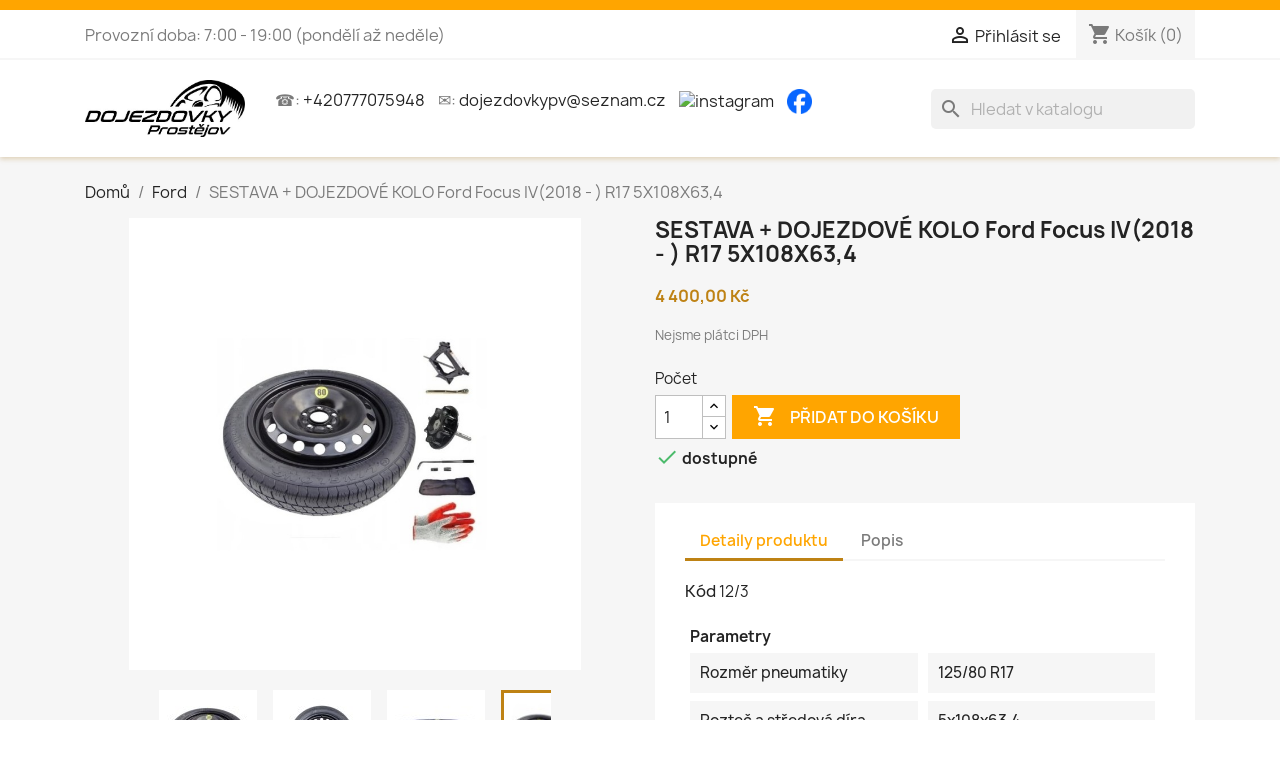

--- FILE ---
content_type: text/html; charset=utf-8
request_url: https://www.dojezdovkyprostejov.cz/ford/784-sestava-dojezdove-kolo-ford-focus-iv2018-r17-5x108x634.html
body_size: 13630
content:
<!doctype html>
<html lang="cs-CZ">

  <head>
    
      
  <meta charset="utf-8">


  <meta http-equiv="x-ua-compatible" content="ie=edge">



  <title>SESTAVA + DOJEZDOVÉ KOLO Ford Focus IV(2018 - ) R17 5X108X63,4</title>
  
    
  
  <meta name="description" content="">
  <meta name="keywords" content="">
        <link rel="canonical" href="https://www.dojezdovkyprostejov.cz/ford/784-sestava-dojezdove-kolo-ford-focus-iv2018-r17-5x108x634.html">
    
      

  
    <script type="application/ld+json">
  {
    "@context": "https://schema.org",
    "@type": "Organization",
    "name" : "Dojezdovky Prostějov",
    "url" : "https://www.dojezdovkyprostejov.cz/"
         ,"logo": {
        "@type": "ImageObject",
        "url":"https://www.dojezdovkyprostejov.cz/img/logo-1672245961.jpg"
      }
      }
</script>

<script type="application/ld+json">
  {
    "@context": "https://schema.org",
    "@type": "WebPage",
    "isPartOf": {
      "@type": "WebSite",
      "url":  "https://www.dojezdovkyprostejov.cz/",
      "name": "Dojezdovky Prostějov"
    },
    "name": "SESTAVA + DOJEZDOVÉ KOLO Ford Focus IV(2018 - ) R17 5X108X63,4",
    "url":  "https://www.dojezdovkyprostejov.cz/ford/784-sestava-dojezdove-kolo-ford-focus-iv2018-r17-5x108x634.html"
  }
</script>


  <script type="application/ld+json">
    {
      "@context": "https://schema.org",
      "@type": "BreadcrumbList",
      "itemListElement": [
                  {
            "@type": "ListItem",
            "position": 1,
            "name": "Domů",
            "item": "https://www.dojezdovkyprostejov.cz/"
          },                  {
            "@type": "ListItem",
            "position": 2,
            "name": "Ford",
            "item": "https://www.dojezdovkyprostejov.cz/25-ford"
          },                  {
            "@type": "ListItem",
            "position": 3,
            "name": "SESTAVA + DOJEZDOVÉ KOLO Ford Focus IV(2018 - ) R17 5X108X63,4",
            "item": "https://www.dojezdovkyprostejov.cz/ford/784-sestava-dojezdove-kolo-ford-focus-iv2018-r17-5x108x634.html"
          }              ]
    }
  </script>
  

  
      <script type="application/ld+json">
  {
    "@context": "https://schema.org/",
    "@type": "Product",
    "name": "SESTAVA + DOJEZDOVÉ KOLO Ford Focus IV(2018 - ) R17 5X108X63,4",
    "description": "",
    "category": "Ford",
    "image" :"https://www.dojezdovkyprostejov.cz/2674-home_default/sestava-dojezdove-kolo-ford-focus-iv2018-r17-5x108x634.jpg",    "sku": "12/3",
    "mpn": "12/3"
        ,
    "brand": {
      "@type": "Brand",
      "name": "Ford"
    }
            ,
    "weight": {
        "@context": "https://schema.org",
        "@type": "QuantitativeValue",
        "value": "15.000000",
        "unitCode": "kg"
    }
        ,
    "offers": {
      "@type": "Offer",
      "priceCurrency": "CZK",
      "name": "SESTAVA + DOJEZDOVÉ KOLO Ford Focus IV(2018 - ) R17 5X108X63,4",
      "price": "4400",
      "url": "https://www.dojezdovkyprostejov.cz/ford/784-sestava-dojezdove-kolo-ford-focus-iv2018-r17-5x108x634.html",
      "priceValidUntil": "2026-02-03",
              "image": ["https://www.dojezdovkyprostejov.cz/2671-large_default/sestava-dojezdove-kolo-ford-focus-iv2018-r17-5x108x634.jpg","https://www.dojezdovkyprostejov.cz/2672-large_default/sestava-dojezdove-kolo-ford-focus-iv2018-r17-5x108x634.jpg","https://www.dojezdovkyprostejov.cz/2673-large_default/sestava-dojezdove-kolo-ford-focus-iv2018-r17-5x108x634.jpg","https://www.dojezdovkyprostejov.cz/2674-large_default/sestava-dojezdove-kolo-ford-focus-iv2018-r17-5x108x634.jpg"],
            "sku": "12/3",
      "mpn": "12/3",
                        "availability": "https://schema.org/InStock",
      "seller": {
        "@type": "Organization",
        "name": "Dojezdovky Prostějov"
      }
    }
      }
</script>


  
    
  

  
    <meta property="og:title" content="SESTAVA + DOJEZDOVÉ KOLO Ford Focus IV(2018 - ) R17 5X108X63,4" />
    <meta property="og:description" content="" />
    <meta property="og:url" content="https://www.dojezdovkyprostejov.cz/ford/784-sestava-dojezdove-kolo-ford-focus-iv2018-r17-5x108x634.html" />
    <meta property="og:site_name" content="Dojezdovky Prostějov" />
      



  <meta name="viewport" content="width=device-width, initial-scale=1">



  <link rel="icon" type="image/vnd.microsoft.icon" href="https://www.dojezdovkyprostejov.cz/img/favicon.ico?1672245961">
  <link rel="shortcut icon" type="image/x-icon" href="https://www.dojezdovkyprostejov.cz/img/favicon.ico?1672245961">



    <link rel="stylesheet" href="https://www.dojezdovkyprostejov.cz/themes/dojezdovkyprostejov/assets/cache/theme-dc158943.css" type="text/css" media="all">




  

  <script type="text/javascript">
        var prestashop = {"cart":{"products":[],"totals":{"total":{"type":"total","label":"Celkem","amount":0,"value":"0,00\u00a0K\u010d"},"total_including_tax":{"type":"total","label":"Celkem (s DPH)","amount":0,"value":"0,00\u00a0K\u010d"},"total_excluding_tax":{"type":"total","label":"Celkem (bez DPH)","amount":0,"value":"0,00\u00a0K\u010d"}},"subtotals":{"products":{"type":"products","label":"Mezisou\u010det","amount":0,"value":"0,00\u00a0K\u010d"},"discounts":null,"shipping":{"type":"shipping","label":"Doru\u010den\u00ed","amount":0,"value":""},"tax":null},"products_count":0,"summary_string":"0 polo\u017eek","vouchers":{"allowed":1,"added":[]},"discounts":[],"minimalPurchase":0,"minimalPurchaseRequired":""},"currency":{"id":1,"name":"\u010cesk\u00e1 koruna","iso_code":"CZK","iso_code_num":"203","sign":"K\u010d"},"customer":{"lastname":null,"firstname":null,"email":null,"birthday":null,"newsletter":null,"newsletter_date_add":null,"optin":null,"website":null,"company":null,"siret":null,"ape":null,"is_logged":false,"gender":{"type":null,"name":null},"addresses":[]},"language":{"name":"\u010ce\u0161tina (Czech)","iso_code":"cs","locale":"cs-CZ","language_code":"cs-CZ","is_rtl":"0","date_format_lite":"d.m.Y","date_format_full":"d.m.Y H:i:s","id":1},"page":{"title":"","canonical":"https:\/\/www.dojezdovkyprostejov.cz\/ford\/784-sestava-dojezdove-kolo-ford-focus-iv2018-r17-5x108x634.html","meta":{"title":"SESTAVA + DOJEZDOV\u00c9 KOLO Ford Focus IV(2018 - ) R17 5X108X63,4","description":"","keywords":"","robots":"index"},"page_name":"product","body_classes":{"lang-cs":true,"lang-rtl":false,"country-CZ":true,"currency-CZK":true,"layout-full-width":true,"page-product":true,"tax-display-enabled":true,"page-customer-account":false,"product-id-784":true,"product-SESTAVA + DOJEZDOV\u00c9 KOLO Ford Focus IV(2018 - ) R17 5X108X63,4":true,"product-id-category-25":true,"product-id-manufacturer-17":true,"product-id-supplier-0":true,"product-available-for-order":true},"admin_notifications":[],"password-policy":{"feedbacks":{"0":"Velmi slab\u00e9","1":"Slab\u00e9","2":"Pr\u016fm\u011brn\u00fd","3":"Siln\u00e9","4":"Velmi siln\u00e9","Straight rows of keys are easy to guess":"Skupiny stejn\u00fdch znak\u016f je velmi snadn\u00e9 uhodnout","Short keyboard patterns are easy to guess":"Kr\u00e1tk\u00e9 kombinace znak\u016f lze snadno uhodnout","Use a longer keyboard pattern with more turns":"Pou\u017eijte del\u0161\u00ed kombinace znak\u016f z r\u016fzn\u00fdch \u0159ad kl\u00e1vesnice","Repeats like \"aaa\" are easy to guess":"Opakov\u00e1n\u00ed p\u00edsmen jako \u201eaaa\u201c lze snadno uhodnout","Repeats like \"abcabcabc\" are only slightly harder to guess than \"abc\"":"Opakov\u00e1n\u00ed jako \u201eabcabcabc\u201c nen\u00ed o moc t\u011b\u017e\u0161\u00ed uhodnout ne\u017e \u201eabc\u201c","Sequences like abc or 6543 are easy to guess":"Posloupnosti, jako 'abc' nebo '6543', se daj\u00ed lehce uhodnout","Recent years are easy to guess":"P\u0159ede\u0161l\u00e9 roky se daj\u00ed lehce uhodnout","Dates are often easy to guess":"Datumy se daj\u00ed lehce uhodnout","This is a top-10 common password":"Toto je jedno z 10 nejpou\u017e\u00edvan\u011bj\u0161\u00edch hesel","This is a top-100 common password":"Toto je jedno ze 100 nejpou\u017e\u00edvan\u011bj\u0161\u00edch hesel","This is a very common password":"Toto je jedno z nejpou\u017e\u00edvan\u011bj\u0161\u00edch hesel","This is similar to a commonly used password":"Toto heslo je velmi podobn\u00e9 \u010dasto pou\u017e\u00edvan\u00e9mu heslu","A word by itself is easy to guess":"Slovo samo o sob\u011b je snadn\u00e9 uhodnout","Names and surnames by themselves are easy to guess":"Jm\u00e9na a p\u0159\u00edjmen\u00ed jdou snadno uhodnout","Common names and surnames are easy to guess":"B\u011b\u017en\u00e1 jm\u00e9na a p\u0159\u00edjmen\u00ed se daj\u00ed lehce uhodnout","Use a few words, avoid common phrases":"Pou\u017eijte n\u011bkolik slov a vyhn\u011bte se b\u011b\u017en\u00fdm fr\u00e1z\u00edm","No need for symbols, digits, or uppercase letters":"Nen\u00ed t\u0159eba pou\u017e\u00edvat symboly, \u010d\u00edsla nebo velk\u00e1 p\u00edsmena","Avoid repeated words and characters":"Vyhn\u011bte se opakov\u00e1n\u00ed slov a znak\u016f","Avoid sequences":"Vyhn\u011bte se sekvenc\u00edm znak\u016f","Avoid recent years":"Vyhn\u011bte se posledn\u00edm rok\u016fm","Avoid years that are associated with you":"Vyhn\u011bte se rok\u016fm, kter\u00e9 jsou s v\u00e1mi spojen\u00e9","Avoid dates and years that are associated with you":"Vyhn\u011bte se dat\u016fm a rok\u016fm, kter\u00e9 jsou s v\u00e1mi spojen\u00e9","Capitalization doesn't help very much":"Velk\u00e1 p\u00edsmena nemaj\u00ed skoro v\u00fdznam","All-uppercase is almost as easy to guess as all-lowercase":"V\u0161echna velk\u00e1 p\u00edsmena jdou uhodnout stejn\u011b snadno jako v\u0161echna mal\u00e1","Reversed words aren't much harder to guess":"Slova psan\u00e1 pozp\u00e1tku nen\u00ed o moc t\u011b\u017e\u0161\u00ed uhodnout","Predictable substitutions like '@' instead of 'a' don't help very much":"P\u0159edv\u00eddateln\u00e1 nahrazen\u00ed znak\u016f (jako \u201e@\u201c m\u00edsto \u201ea\u201c) nejsou moc u\u017eite\u010dn\u00e1","Add another word or two. Uncommon words are better.":"P\u0159idejte dal\u0161\u00ed slovo nebo dv\u011b. Lep\u0161\u00ed jsou neobvykl\u00e1 slova."}}},"shop":{"name":"Dojezdovky Prost\u011bjov","logo":"https:\/\/www.dojezdovkyprostejov.cz\/img\/logo-1672245961.jpg","stores_icon":"https:\/\/www.dojezdovkyprostejov.cz\/img\/logo_stores.png","favicon":"https:\/\/www.dojezdovkyprostejov.cz\/img\/favicon.ico"},"core_js_public_path":"\/themes\/","urls":{"base_url":"https:\/\/www.dojezdovkyprostejov.cz\/","current_url":"https:\/\/www.dojezdovkyprostejov.cz\/ford\/784-sestava-dojezdove-kolo-ford-focus-iv2018-r17-5x108x634.html","shop_domain_url":"https:\/\/www.dojezdovkyprostejov.cz","img_ps_url":"https:\/\/www.dojezdovkyprostejov.cz\/img\/","img_cat_url":"https:\/\/www.dojezdovkyprostejov.cz\/img\/c\/","img_lang_url":"https:\/\/www.dojezdovkyprostejov.cz\/img\/l\/","img_prod_url":"https:\/\/www.dojezdovkyprostejov.cz\/img\/p\/","img_manu_url":"https:\/\/www.dojezdovkyprostejov.cz\/img\/m\/","img_sup_url":"https:\/\/www.dojezdovkyprostejov.cz\/img\/su\/","img_ship_url":"https:\/\/www.dojezdovkyprostejov.cz\/img\/s\/","img_store_url":"https:\/\/www.dojezdovkyprostejov.cz\/img\/st\/","img_col_url":"https:\/\/www.dojezdovkyprostejov.cz\/img\/co\/","img_url":"https:\/\/www.dojezdovkyprostejov.cz\/themes\/dojezdovkyprostejov\/assets\/img\/","css_url":"https:\/\/www.dojezdovkyprostejov.cz\/themes\/dojezdovkyprostejov\/assets\/css\/","js_url":"https:\/\/www.dojezdovkyprostejov.cz\/themes\/dojezdovkyprostejov\/assets\/js\/","pic_url":"https:\/\/www.dojezdovkyprostejov.cz\/upload\/","theme_assets":"https:\/\/www.dojezdovkyprostejov.cz\/themes\/dojezdovkyprostejov\/assets\/","pages":{"address":"https:\/\/www.dojezdovkyprostejov.cz\/adresa","addresses":"https:\/\/www.dojezdovkyprostejov.cz\/adresy","authentication":"https:\/\/www.dojezdovkyprostejov.cz\/p\u0159ihl\u00e1sit","manufacturer":"https:\/\/www.dojezdovkyprostejov.cz\/brands","cart":"https:\/\/www.dojezdovkyprostejov.cz\/kosik","category":"https:\/\/www.dojezdovkyprostejov.cz\/index.php?controller=category","cms":"https:\/\/www.dojezdovkyprostejov.cz\/index.php?controller=cms","contact":"https:\/\/www.dojezdovkyprostejov.cz\/napiste-nam","discount":"https:\/\/www.dojezdovkyprostejov.cz\/sleva","guest_tracking":"https:\/\/www.dojezdovkyprostejov.cz\/sledovani-objednavky-navstevnika","history":"https:\/\/www.dojezdovkyprostejov.cz\/historie-objednavek","identity":"https:\/\/www.dojezdovkyprostejov.cz\/osobni-udaje","index":"https:\/\/www.dojezdovkyprostejov.cz\/","my_account":"https:\/\/www.dojezdovkyprostejov.cz\/muj-ucet","order_confirmation":"https:\/\/www.dojezdovkyprostejov.cz\/potvrzeni-objednavky","order_detail":"https:\/\/www.dojezdovkyprostejov.cz\/index.php?controller=order-detail","order_follow":"https:\/\/www.dojezdovkyprostejov.cz\/sledovani-objednavky","order":"https:\/\/www.dojezdovkyprostejov.cz\/objednavka","order_return":"https:\/\/www.dojezdovkyprostejov.cz\/index.php?controller=order-return","order_slip":"https:\/\/www.dojezdovkyprostejov.cz\/dobropis","pagenotfound":"https:\/\/www.dojezdovkyprostejov.cz\/stranka-nenalezena","password":"https:\/\/www.dojezdovkyprostejov.cz\/obnova-hesla","pdf_invoice":"https:\/\/www.dojezdovkyprostejov.cz\/index.php?controller=pdf-invoice","pdf_order_return":"https:\/\/www.dojezdovkyprostejov.cz\/index.php?controller=pdf-order-return","pdf_order_slip":"https:\/\/www.dojezdovkyprostejov.cz\/index.php?controller=pdf-order-slip","prices_drop":"https:\/\/www.dojezdovkyprostejov.cz\/slevy","product":"https:\/\/www.dojezdovkyprostejov.cz\/index.php?controller=product","registration":"https:\/\/www.dojezdovkyprostejov.cz\/index.php?controller=registration","search":"https:\/\/www.dojezdovkyprostejov.cz\/vyhledavani","sitemap":"https:\/\/www.dojezdovkyprostejov.cz\/mapa str\u00e1nek","stores":"https:\/\/www.dojezdovkyprostejov.cz\/prodejny","supplier":"https:\/\/www.dojezdovkyprostejov.cz\/dodavatele","brands":"https:\/\/www.dojezdovkyprostejov.cz\/brands","register":"https:\/\/www.dojezdovkyprostejov.cz\/index.php?controller=registration","order_login":"https:\/\/www.dojezdovkyprostejov.cz\/objednavka?login=1"},"alternative_langs":[],"actions":{"logout":"https:\/\/www.dojezdovkyprostejov.cz\/?mylogout="},"no_picture_image":{"bySize":{"small_default":{"url":"https:\/\/www.dojezdovkyprostejov.cz\/img\/p\/cs-default-small_default.jpg","width":98,"height":98},"cart_default":{"url":"https:\/\/www.dojezdovkyprostejov.cz\/img\/p\/cs-default-cart_default.jpg","width":125,"height":125},"home_default":{"url":"https:\/\/www.dojezdovkyprostejov.cz\/img\/p\/cs-default-home_default.jpg","width":250,"height":250},"medium_default":{"url":"https:\/\/www.dojezdovkyprostejov.cz\/img\/p\/cs-default-medium_default.jpg","width":452,"height":452},"large_default":{"url":"https:\/\/www.dojezdovkyprostejov.cz\/img\/p\/cs-default-large_default.jpg","width":800,"height":800}},"small":{"url":"https:\/\/www.dojezdovkyprostejov.cz\/img\/p\/cs-default-small_default.jpg","width":98,"height":98},"medium":{"url":"https:\/\/www.dojezdovkyprostejov.cz\/img\/p\/cs-default-home_default.jpg","width":250,"height":250},"large":{"url":"https:\/\/www.dojezdovkyprostejov.cz\/img\/p\/cs-default-large_default.jpg","width":800,"height":800},"legend":""}},"configuration":{"display_taxes_label":true,"display_prices_tax_incl":false,"is_catalog":false,"show_prices":true,"opt_in":{"partner":false},"quantity_discount":{"type":"discount","label":"Jednotkov\u00e1 sleva"},"voucher_enabled":1,"return_enabled":0},"field_required":[],"breadcrumb":{"links":[{"title":"Dom\u016f","url":"https:\/\/www.dojezdovkyprostejov.cz\/"},{"title":"Ford","url":"https:\/\/www.dojezdovkyprostejov.cz\/25-ford"},{"title":"SESTAVA + DOJEZDOV\u00c9 KOLO Ford Focus IV(2018 - ) R17 5X108X63,4","url":"https:\/\/www.dojezdovkyprostejov.cz\/ford\/784-sestava-dojezdove-kolo-ford-focus-iv2018-r17-5x108x634.html"}],"count":3},"link":{"protocol_link":"https:\/\/","protocol_content":"https:\/\/"},"time":1768793184,"static_token":"6101578c74d2f6272828c6b2172308e6","token":"73fd7879e35734d67ed9f59d962c72ad","debug":false};
      </script>



  



<script async src="https://www.googletagmanager.com/gtag/js?id=G-SLYBYR64MS"></script>

<script>
  window.dataLayer = window.dataLayer || [];
  function gtag(){ dataLayer.push(arguments); }
  gtag('js', new Date());

  gtag('config', 'G-SLYBYR64MS');
</script>
    
  <meta property="og:type" content="product">
      <meta property="og:image" content="https://www.dojezdovkyprostejov.cz/2674-large_default/sestava-dojezdove-kolo-ford-focus-iv2018-r17-5x108x634.jpg">
  
      <meta property="product:pretax_price:amount" content="4400">
    <meta property="product:pretax_price:currency" content="CZK">
    <meta property="product:price:amount" content="4400">
    <meta property="product:price:currency" content="CZK">
      <meta property="product:weight:value" content="15.000000">
  <meta property="product:weight:units" content="kg">
  
  </head>

  <body id="product" class="lang-cs country-cz currency-czk layout-full-width page-product tax-display-enabled product-id-784 product-sestava-dojezdovE-kolo-ford-focus-iv-2018-r17-5x108x63-4 product-id-category-25 product-id-manufacturer-17 product-id-supplier-0 product-available-for-order">

    
      
    

    <main>
      
              

      <header id="header">
        
          
  <div class="header-banner">
    
  </div>



  <nav class="header-nav">
    <div class="container">
      <div class="row">
        <div class="hidden-sm-down">
          <div class="col-md-5 col-xs-12">
            <div id="_desktop_contact_link">
    <div id="contact-link">
                                    Provozní doba: 7:00 - 19:00 (pondělí až neděle)
    </div>
</div>

          </div>
          <div class="col-md-7 right-nav">
              <div id="_desktop_user_info">
  <div class="user-info">
          <a
        href="https://www.dojezdovkyprostejov.cz/přihlásit?back=https%3A%2F%2Fwww.dojezdovkyprostejov.cz%2Fford%2F784-sestava-dojezdove-kolo-ford-focus-iv2018-r17-5x108x634.html"
        title="Přihlášení k vašemu zákaznickému účtu"
        rel="nofollow"
      >
        <i class="material-icons">&#xE7FF;</i>
        <span class="hidden-sm-down">Přihlásit se</span>
      </a>
      </div>
</div>
<div id="_desktop_cart">
  <div class="blockcart cart-preview inactive" data-refresh-url="//www.dojezdovkyprostejov.cz/module/ps_shoppingcart/ajax">
    <div class="header">
              <i class="material-icons shopping-cart" aria-hidden="true">shopping_cart</i>
        <span class="hidden-sm-down">Košík</span>
        <span class="cart-products-count">(0)</span>
          </div>
  </div>
</div>

          </div>
        </div>
        <div class="hidden-md-up text-sm-center mobile">
          <div class="float-xs-left" id="menu-icon">
            <i class="material-icons d-inline">&#xE5D2;</i>
          </div>
          <div class="float-xs-right" id="_mobile_cart"></div>
          <div class="float-xs-right" id="_mobile_user_info"></div>
          <div class="top-logo" id="_mobile_logo"></div>
          <div class="clearfix"></div>
        </div>
      </div>
    </div>
  </nav>



  <div class="header-top">
    <div class="container">
       <div class="row">
        <div class="col-md-2 hidden-sm-down" id="_desktop_logo">
                                    
  <a href="https://www.dojezdovkyprostejov.cz/">
    <img
      class="logo img-fluid"
      src="https://www.dojezdovkyprostejov.cz/img/logo-1672245961.jpg"
      alt="Dojezdovky Prostějov"
      width="487"
      height="175">
  </a>

                              </div>
        <div class="header-top-right col-md-10 col-sm-12 position-static">

          ☎: <a href="tel:+420777075948" style="margin-right: 10px">+420777075948</a>
          ✉: <a href="mailto:dojezdovkypv@seznam.cz" style="margin-right:10px;">dojezdovkypv@seznam.cz</a>
          <a class="instagram" target="_blank" href="https://www.instagram.com/dojezdovkyprostejov/" style="margin-right:10px;">
            <img src="https://static.cdninstagram.com/rsrc.php/v3/yt/r/30PrGfR3xhB.png" alt="instagram">
          </a>
          <a class="fb" target="_blank" href="https://www.facebook.com/dojezdovkyprostejov/" style="margin-right:10px;">
            <img src="https://www.dojezdovkyprostejov.cz/img/fbIcon.ico" alt="facebook">
          </a>
          

<div class="menu js-top-menu position-static hidden-sm-down" id="_desktop_top_menu">
    
    
    <div class="clearfix"></div>
</div>
<div id="search_widget" class="search-widgets" data-search-controller-url="//www.dojezdovkyprostejov.cz/vyhledavani">
  <form method="get" action="//www.dojezdovkyprostejov.cz/vyhledavani">
    <input type="hidden" name="controller" value="search">
    <i class="material-icons search" aria-hidden="true">search</i>
    <input type="text" name="s" value="" placeholder="Hledat v katalogu" aria-label="Vyhledávání">
    <i class="material-icons clear" aria-hidden="true">clear</i>
  </form>
</div>

        </div>
      </div>
      <div class="row hidden-md-up">
          <style>
    #infoboxHomepageMobile{
        border: 1px solid gray;
        padding: 10px;
        background: white;
        display: none;
    }
    #index #infoboxHomepageMobile{
        display: block;
    }
</style>
<div id="infoboxHomepageMobile">
                        <div>
                <h1 style="text-align: center;"><span style="text-decoration: underline; font-size: 14pt;"><strong><span style="color: #000000; text-decoration: underline;"><span style="color: #e03e2d; font-size: 14pt;">Pokud jste pl&aacute;tci DPH před objedn&aacute;vkou n&aacute;s kontaktujte na č&iacute;sle +420 777 075 948 uprav&iacute;me V&aacute;m cenu!!!!</span></span></strong></span></h1>
<h1>&nbsp;</h1>
<h1 style="text-align: center;"><span style="text-decoration: underline; font-size: 14pt;"><strong><span style="color: #000000; text-decoration: underline;">AKCE!!! - sleva 10% na dojezdov&aacute; kola:&nbsp; &nbsp;</span></strong></span><span style="font-size: 14pt;"><strong><span style="color: #000000;"> V&Yacute;PRODEJ SKLADOV&Yacute;CH Z&Aacute;SOB</span></strong></span></h1>
<p style="text-align: center;"><strong><span style="color: #000000;">k&oacute;d 3 - 5x112x57,1 pneu 145/85 R18 (Tiguan II, Audi Q3 II, &Scaron;doda Kodiaq) DOT 22</span></strong></p>
<p style="text-align: center;"><strong><span style="color: #000000;">k&oacute;d 54 - 5x100x57,1 pneu 125/70 R18 (VW, &Scaron;koda, Audi, Seat) DOT 22</span></strong></p>
<p style="text-align: center;"><strong><span style="color: #000000;">k&oacute;d 155 - 5x114,3x60,1 pneu 165/80 R17 (Toyota RAV4) DOT 20,21</span></strong></p>
<p style="text-align: center;">&nbsp;</p>
<h1 style="text-align: center;"><span style="text-decoration: underline; font-size: 14pt;"><strong><span style="color: #000000; text-decoration: underline;">AKCE!!! - sleva 5% na dojezdov&aacute; kola:&nbsp; &nbsp;</span></strong></span><span style="font-size: 14pt;"><strong><span style="color: #000000;"> V&Yacute;PRODEJ SKLADOV&Yacute;CH Z&Aacute;SOB</span></strong></span></h1>
<p style="text-align: center;"><span style="font-size: 12pt;"><strong><span style="color: #000000;">k&oacute;d 1 - 5x112x57,1 pneu 125/70 R18 (VW, &Scaron;koda, Audi, Seat) DOT 23</span></strong></span></p>
<p style="text-align: center;">&nbsp;</p>
<p style="text-align: center;"><span style="color: #e03e2d;">Potřebujete poradit s objedn&aacute;vkou?<strong> INFO LINKA:</strong> +420 777 075 948</span></p>
<p style="text-align: center;"><span style="color: #000000;"><strong>BAL&Iacute;KOVNA</strong> kola do 15 kg <strong>po&scaron;tovn&eacute; za 100,-Kč.</strong></span></p>
<p style="text-align: center;">&nbsp;</p>
            </div>
                <div style="padding-bottom: 20px"></div>
    </div>
      </div>
      <div id="mobile_top_menu_wrapper" class="row hidden-md-up" style="display:none;">
        <div class="js-top-menu mobile" id="_mobile_top_menu"></div>
        <div class="js-top-menu-bottom">
          <div id="_mobile_currency_selector"></div>
          <div id="_mobile_language_selector"></div>
          <div id="_mobile_contact_link"></div>
        </div>
      </div>
    </div>
  </div>
    

        
      </header>

      <section id="wrapper">
        
          
<aside id="notifications">
  <div class="notifications-container container">
    
    
    
      </div>
</aside>
        

        
        <div class="container">
          
            <nav data-depth="3" class="breadcrumb">
  <ol>
    
              
          <li>
                          <a href="https://www.dojezdovkyprostejov.cz/"><span>Domů</span></a>
                      </li>
        
              
          <li>
                          <a href="https://www.dojezdovkyprostejov.cz/25-ford"><span>Ford</span></a>
                      </li>
        
              
          <li>
                          <span>SESTAVA + DOJEZDOVÉ KOLO Ford Focus IV(2018 - ) R17 5X108X63,4</span>
                      </li>
        
          
  </ol>
</nav>
          

          <div class="row">
            

            
  <div id="content-wrapper" class="js-content-wrapper col-xs-12">
    
    

  <section id="main">
    <meta content="https://www.dojezdovkyprostejov.cz/ford/784-sestava-dojezdove-kolo-ford-focus-iv2018-r17-5x108x634.html">

    <div class="row product-container js-product-container">
      <div class="col-md-6">
        
          <section class="page-content" id="content">
            
              
    <ul class="product-flags js-product-flags">
            </ul>


              
                <div class="images-container js-images-container">
  
    <div class="product-cover">
              <img
          class="js-qv-product-cover img-fluid"
          src="https://www.dojezdovkyprostejov.cz/2674-large_default/sestava-dojezdove-kolo-ford-focus-iv2018-r17-5x108x634.jpg"
                      alt="SESTAVA + DOJEZDOVÉ KOLO Ford Focus IV(2018 - ) R17 5X108X63,4"
                    loading="lazy"
          width="800"
          height="800"
        >
        <div class="layer hidden-sm-down" data-toggle="modal" data-target="#product-modal">
          <i class="material-icons zoom-in">search</i>
        </div>
          </div>
  

  
    <div class="js-qv-mask mask">
      <ul class="product-images js-qv-product-images">
                  <li class="thumb-container js-thumb-container">
            <img
              class="thumb js-thumb "
              data-image-medium-src="https://www.dojezdovkyprostejov.cz/2671-medium_default/sestava-dojezdove-kolo-ford-focus-iv2018-r17-5x108x634.jpg"
              data-image-large-src="https://www.dojezdovkyprostejov.cz/2671-large_default/sestava-dojezdove-kolo-ford-focus-iv2018-r17-5x108x634.jpg"
              src="https://www.dojezdovkyprostejov.cz/2671-small_default/sestava-dojezdove-kolo-ford-focus-iv2018-r17-5x108x634.jpg"
                              alt="SESTAVA + DOJEZDOVÉ KOLO Ford Focus IV(2018 - ) R17 5X108X63,4"
                            loading="lazy"
              width="98"
              height="98"
            >
          </li>
                  <li class="thumb-container js-thumb-container">
            <img
              class="thumb js-thumb "
              data-image-medium-src="https://www.dojezdovkyprostejov.cz/2672-medium_default/sestava-dojezdove-kolo-ford-focus-iv2018-r17-5x108x634.jpg"
              data-image-large-src="https://www.dojezdovkyprostejov.cz/2672-large_default/sestava-dojezdove-kolo-ford-focus-iv2018-r17-5x108x634.jpg"
              src="https://www.dojezdovkyprostejov.cz/2672-small_default/sestava-dojezdove-kolo-ford-focus-iv2018-r17-5x108x634.jpg"
                              alt="SESTAVA + DOJEZDOVÉ KOLO Ford Focus IV(2018 - ) R17 5X108X63,4"
                            loading="lazy"
              width="98"
              height="98"
            >
          </li>
                  <li class="thumb-container js-thumb-container">
            <img
              class="thumb js-thumb "
              data-image-medium-src="https://www.dojezdovkyprostejov.cz/2673-medium_default/sestava-dojezdove-kolo-ford-focus-iv2018-r17-5x108x634.jpg"
              data-image-large-src="https://www.dojezdovkyprostejov.cz/2673-large_default/sestava-dojezdove-kolo-ford-focus-iv2018-r17-5x108x634.jpg"
              src="https://www.dojezdovkyprostejov.cz/2673-small_default/sestava-dojezdove-kolo-ford-focus-iv2018-r17-5x108x634.jpg"
                              alt="SESTAVA + DOJEZDOVÉ KOLO Ford Focus IV(2018 - ) R17 5X108X63,4"
                            loading="lazy"
              width="98"
              height="98"
            >
          </li>
                  <li class="thumb-container js-thumb-container">
            <img
              class="thumb js-thumb  selected js-thumb-selected "
              data-image-medium-src="https://www.dojezdovkyprostejov.cz/2674-medium_default/sestava-dojezdove-kolo-ford-focus-iv2018-r17-5x108x634.jpg"
              data-image-large-src="https://www.dojezdovkyprostejov.cz/2674-large_default/sestava-dojezdove-kolo-ford-focus-iv2018-r17-5x108x634.jpg"
              src="https://www.dojezdovkyprostejov.cz/2674-small_default/sestava-dojezdove-kolo-ford-focus-iv2018-r17-5x108x634.jpg"
                              alt="SESTAVA + DOJEZDOVÉ KOLO Ford Focus IV(2018 - ) R17 5X108X63,4"
                            loading="lazy"
              width="98"
              height="98"
            >
          </li>
              </ul>
    </div>
  

</div>
              
              <div class="scroll-box-arrows">
                <i class="material-icons left">&#xE314;</i>
                <i class="material-icons right">&#xE315;</i>
              </div>
               <div style="">
                                                                                                                                                                                                    <div style="max-width:100%; position: relative;">
            <div class="kolo-sirka" style="
">12,5 cm</div>
            <div class="kolo-vyska" style="

">63,2 cm</div>
            <img src="/themes/dojezdovkyprostejov/assets/img/kola_1.jpg" style="width:100%">
        </div>
    </div>            
          </section>
        
        </div>
        <div class="col-md-6">
          
            
              <h1 class="h1">SESTAVA + DOJEZDOVÉ KOLO Ford Focus IV(2018 - ) R17 5X108X63,4</h1>
            
          
          
              <div class="product-prices js-product-prices">
    
          

    
      <div
        class="product-price h5 ">

        <div class="current-price">
          <span class='current-price-value' content="4400">
                                      4 400,00 Kč
                      </span>

                  </div>

        
                  
      </div>
    

    
          

    
          

    
            

    

    <div class="tax-shipping-delivery-label">
                Nejsme plátci DPH
            
      
                                          </div>
  </div>
          

          <div class="product-information">
            
              <div id="product-description-short-784" class="product-description"></div>
            

            
            <div class="product-actions js-product-actions">
              
                <form action="https://www.dojezdovkyprostejov.cz/kosik" method="post" id="add-to-cart-or-refresh">
                  <input type="hidden" name="token" value="6101578c74d2f6272828c6b2172308e6">
                  <input type="hidden" name="id_product" value="784" id="product_page_product_id">
                  <input type="hidden" name="id_customization" value="0" id="product_customization_id" class="js-product-customization-id">

                  
                    <div class="product-variants js-product-variants">
  </div>
                  

                  
                                      

                  
                    <section class="product-discounts js-product-discounts">
  </section>
                  

                  
                    <div class="product-add-to-cart js-product-add-to-cart">
      <span class="control-label">Počet</span>

    
      <div class="product-quantity clearfix">
        <div class="qty">
          <input
            type="number"
            name="qty"
            id="quantity_wanted"
            inputmode="numeric"
            pattern="[0-9]*"
                          value="1"
              min="1"
                        class="input-group"
            aria-label="Počet"
          >
        </div>

        <div class="add">
          <button
            class="btn btn-primary add-to-cart"
            data-button-action="add-to-cart"
            type="submit"
                      >
            <i class="material-icons shopping-cart">&#xE547;</i>
            Přidat do košíku
          </button>
        </div>

        
      </div>
    

    
      <span id="product-availability" class="js-product-availability">
                              <i class="material-icons rtl-no-flip product-available">&#xE5CA;</i>
                    dostupné
              </span>
    

    
      <p class="product-minimal-quantity js-product-minimal-quantity">
              </p>
    
  </div>
                  

                  
                    <div class="product-additional-info js-product-additional-info">
  



</div>
                  

                                    
                </form>
              

            </div>

            
              
            

            
              <div class="tabs">
                <ul class="nav nav-tabs" role="tablist">
                  <li class="nav-item">
                    <a
                      class="nav-link active js-product-nav-active"
                      data-toggle="tab"
                      href="#product-details"
                      role="tab"
                      aria-controls="product-details"
                      aria-selected="true">Detaily produktu</a>
                  </li>
                                      <li class="nav-item">
                       <a
                         class="nav-link"
                         data-toggle="tab"
                         href="#description"
                         role="tab"
                         aria-controls="description"
                         >Popis</a>
                    </li>
                                                                      </ul>

                <div class="tab-content" id="tab-content">
                 
                   <div class="js-product-details tab-pane fade in active"
     id="product-details"
     data-product="{&quot;id_shop_default&quot;:&quot;1&quot;,&quot;id_manufacturer&quot;:&quot;17&quot;,&quot;id_supplier&quot;:&quot;0&quot;,&quot;reference&quot;:&quot;12\/3&quot;,&quot;is_virtual&quot;:&quot;0&quot;,&quot;delivery_in_stock&quot;:&quot;&quot;,&quot;delivery_out_stock&quot;:&quot;&quot;,&quot;id_category_default&quot;:&quot;25&quot;,&quot;on_sale&quot;:&quot;0&quot;,&quot;online_only&quot;:&quot;0&quot;,&quot;ecotax&quot;:0,&quot;minimal_quantity&quot;:&quot;1&quot;,&quot;low_stock_threshold&quot;:null,&quot;low_stock_alert&quot;:&quot;0&quot;,&quot;price&quot;:&quot;4\u00a0400,00\u00a0K\u010d&quot;,&quot;unity&quot;:&quot;&quot;,&quot;unit_price&quot;:&quot;&quot;,&quot;unit_price_ratio&quot;:0,&quot;additional_shipping_cost&quot;:&quot;0.000000&quot;,&quot;customizable&quot;:&quot;0&quot;,&quot;text_fields&quot;:&quot;0&quot;,&quot;uploadable_files&quot;:&quot;0&quot;,&quot;redirect_type&quot;:&quot;404&quot;,&quot;id_type_redirected&quot;:&quot;0&quot;,&quot;available_for_order&quot;:&quot;1&quot;,&quot;available_date&quot;:&quot;0000-00-00&quot;,&quot;show_condition&quot;:&quot;0&quot;,&quot;condition&quot;:&quot;new&quot;,&quot;show_price&quot;:&quot;1&quot;,&quot;indexed&quot;:&quot;1&quot;,&quot;visibility&quot;:&quot;both&quot;,&quot;cache_default_attribute&quot;:&quot;0&quot;,&quot;advanced_stock_management&quot;:&quot;0&quot;,&quot;date_add&quot;:&quot;2023-01-04 12:03:04&quot;,&quot;date_upd&quot;:&quot;2023-01-04 12:04:41&quot;,&quot;pack_stock_type&quot;:&quot;3&quot;,&quot;meta_description&quot;:&quot;&quot;,&quot;meta_keywords&quot;:&quot;&quot;,&quot;meta_title&quot;:&quot;&quot;,&quot;link_rewrite&quot;:&quot;sestava-dojezdove-kolo-ford-focus-iv2018-r17-5x108x634&quot;,&quot;name&quot;:&quot;SESTAVA + DOJEZDOV\u00c9 KOLO Ford Focus IV(2018 - ) R17 5X108X63,4&quot;,&quot;description&quot;:&quot;&lt;p style=\&quot;margin:10px 0px;padding:0px;color:#05061e;font-size:14px;line-height:24px;font-family:&#039;Open Sans&#039;, sans-serif;background-color:#ffffff;\&quot;&gt;&lt;span style=\&quot;margin:0px;padding:0px;font-weight:bolder;\&quot;&gt;Sestava se skl\u00e1d\u00e1:&lt;\/span&gt;&lt;\/p&gt;\n&lt;p style=\&quot;margin:10px 0px;padding:0px;color:#05061e;font-size:14px;line-height:24px;font-family:&#039;Open Sans&#039;, sans-serif;background-color:#ffffff;\&quot;&gt;&lt;span style=\&quot;margin:0px;padding:0px;font-weight:bolder;\&quot;&gt;Zved\u00e1k -\u00a0&lt;\/span&gt;n\u016f\u017ekov\u00fd univerz\u00e1ln\u00ed pro ka\u017ed\u00e9 osobn\u00ed vozidlo, nosnost 1 tuna.\u00a0&lt;\/p&gt;\n&lt;p style=\&quot;margin:10px 0px;padding:0px;color:#05061e;font-size:14px;line-height:24px;font-family:&#039;Open Sans&#039;, sans-serif;background-color:#ffffff;\&quot;&gt;&lt;span style=\&quot;margin:0px;padding:0px;font-weight:bolder;\&quot;&gt;Kl\u00ed\u010d&lt;\/span&gt;\u00a0- teleskopick\u00fd na povolov\u00e1n\u00ed \u0161roub\u016f kol, obsahuje 4 koncovky velikosti 17, 19, 21, 23.&lt;\/p&gt;\n&lt;p style=\&quot;margin:10px 0px;padding:0px;color:#05061e;font-size:14px;line-height:24px;font-family:&#039;Open Sans&#039;, sans-serif;background-color:#ffffff;\&quot;&gt;&lt;span style=\&quot;margin:0px;padding:0px;font-weight:bolder;\&quot;&gt;Obal -\u00a0&lt;\/span&gt;je opat\u0159en such\u00fdm zipem, vod\u011b a olej\u016fm odoln\u00fd.\u00a0&lt;\/p&gt;\n&lt;p style=\&quot;margin:10px 0px;padding:0px;color:#05061e;font-size:14px;line-height:24px;font-family:&#039;Open Sans&#039;, sans-serif;background-color:#ffffff;\&quot;&gt;\u0160roub M6 na upevn\u011bn\u00ed dojezdov\u00e9ho kola v zavazadlov\u00e9m prostoru.\u00a0&lt;\/p&gt;&quot;,&quot;description_short&quot;:&quot;&quot;,&quot;available_now&quot;:&quot;dostupn\u00e9&quot;,&quot;available_later&quot;:&quot;&quot;,&quot;id&quot;:784,&quot;id_product&quot;:784,&quot;out_of_stock&quot;:2,&quot;new&quot;:0,&quot;id_product_attribute&quot;:&quot;0&quot;,&quot;quantity_wanted&quot;:1,&quot;extraContent&quot;:[],&quot;allow_oosp&quot;:1,&quot;category&quot;:&quot;ford&quot;,&quot;category_name&quot;:&quot;Ford&quot;,&quot;link&quot;:&quot;https:\/\/www.dojezdovkyprostejov.cz\/ford\/784-sestava-dojezdove-kolo-ford-focus-iv2018-r17-5x108x634.html&quot;,&quot;manufacturer_name&quot;:&quot;Ford&quot;,&quot;attribute_price&quot;:0,&quot;price_tax_exc&quot;:4400,&quot;price_without_reduction&quot;:4400,&quot;reduction&quot;:0,&quot;specific_prices&quot;:[],&quot;quantity&quot;:7,&quot;quantity_all_versions&quot;:7,&quot;id_image&quot;:&quot;cs-default&quot;,&quot;features&quot;:[{&quot;name&quot;:&quot;Rozm\u011br pneumatiky&quot;,&quot;value&quot;:&quot;125\/80 R17&quot;,&quot;id_feature&quot;:&quot;3&quot;,&quot;position&quot;:&quot;2&quot;},{&quot;name&quot;:&quot;Rozte\u010d a st\u0159edov\u00e1 d\u00edra&quot;,&quot;value&quot;:&quot;5x108x63,4&quot;,&quot;id_feature&quot;:&quot;4&quot;,&quot;position&quot;:&quot;3&quot;},{&quot;name&quot;:&quot;Maxim\u00e1ln\u00ed rychlost&quot;,&quot;value&quot;:&quot;80 km\/h&quot;,&quot;id_feature&quot;:&quot;5&quot;,&quot;position&quot;:&quot;4&quot;},{&quot;name&quot;:&quot;Maxim\u00e1ln\u00ed tlak&quot;,&quot;value&quot;:&quot;4,2 Bar&quot;,&quot;id_feature&quot;:&quot;6&quot;,&quot;position&quot;:&quot;5&quot;},{&quot;name&quot;:&quot;Stav&quot;,&quot;value&quot;:&quot;nov\u00e1&quot;,&quot;id_feature&quot;:&quot;7&quot;,&quot;position&quot;:&quot;6&quot;},{&quot;name&quot;:&quot;Rozm\u011br kola obr\u00e1zek - \u0161\u00ed\u0159ka&quot;,&quot;value&quot;:&quot;12,5 cm&quot;,&quot;id_feature&quot;:&quot;8&quot;,&quot;position&quot;:&quot;7&quot;},{&quot;name&quot;:&quot;Rozm\u011br kola obr\u00e1zek - v\u00fd\u0161ka&quot;,&quot;value&quot;:&quot;63,2 cm&quot;,&quot;id_feature&quot;:&quot;9&quot;,&quot;position&quot;:&quot;8&quot;}],&quot;attachments&quot;:[],&quot;virtual&quot;:0,&quot;pack&quot;:0,&quot;packItems&quot;:[],&quot;nopackprice&quot;:0,&quot;customization_required&quot;:false,&quot;rate&quot;:0,&quot;tax_name&quot;:&quot;&quot;,&quot;ecotax_rate&quot;:0,&quot;customizations&quot;:{&quot;fields&quot;:[]},&quot;id_customization&quot;:0,&quot;is_customizable&quot;:false,&quot;show_quantities&quot;:false,&quot;quantity_label&quot;:&quot;ks&quot;,&quot;quantity_discounts&quot;:[],&quot;customer_group_discount&quot;:0,&quot;images&quot;:[{&quot;bySize&quot;:{&quot;small_default&quot;:{&quot;url&quot;:&quot;https:\/\/www.dojezdovkyprostejov.cz\/2671-small_default\/sestava-dojezdove-kolo-ford-focus-iv2018-r17-5x108x634.jpg&quot;,&quot;width&quot;:98,&quot;height&quot;:98},&quot;cart_default&quot;:{&quot;url&quot;:&quot;https:\/\/www.dojezdovkyprostejov.cz\/2671-cart_default\/sestava-dojezdove-kolo-ford-focus-iv2018-r17-5x108x634.jpg&quot;,&quot;width&quot;:125,&quot;height&quot;:125},&quot;home_default&quot;:{&quot;url&quot;:&quot;https:\/\/www.dojezdovkyprostejov.cz\/2671-home_default\/sestava-dojezdove-kolo-ford-focus-iv2018-r17-5x108x634.jpg&quot;,&quot;width&quot;:250,&quot;height&quot;:250},&quot;medium_default&quot;:{&quot;url&quot;:&quot;https:\/\/www.dojezdovkyprostejov.cz\/2671-medium_default\/sestava-dojezdove-kolo-ford-focus-iv2018-r17-5x108x634.jpg&quot;,&quot;width&quot;:452,&quot;height&quot;:452},&quot;large_default&quot;:{&quot;url&quot;:&quot;https:\/\/www.dojezdovkyprostejov.cz\/2671-large_default\/sestava-dojezdove-kolo-ford-focus-iv2018-r17-5x108x634.jpg&quot;,&quot;width&quot;:800,&quot;height&quot;:800}},&quot;small&quot;:{&quot;url&quot;:&quot;https:\/\/www.dojezdovkyprostejov.cz\/2671-small_default\/sestava-dojezdove-kolo-ford-focus-iv2018-r17-5x108x634.jpg&quot;,&quot;width&quot;:98,&quot;height&quot;:98},&quot;medium&quot;:{&quot;url&quot;:&quot;https:\/\/www.dojezdovkyprostejov.cz\/2671-home_default\/sestava-dojezdove-kolo-ford-focus-iv2018-r17-5x108x634.jpg&quot;,&quot;width&quot;:250,&quot;height&quot;:250},&quot;large&quot;:{&quot;url&quot;:&quot;https:\/\/www.dojezdovkyprostejov.cz\/2671-large_default\/sestava-dojezdove-kolo-ford-focus-iv2018-r17-5x108x634.jpg&quot;,&quot;width&quot;:800,&quot;height&quot;:800},&quot;legend&quot;:&quot;&quot;,&quot;id_image&quot;:&quot;2671&quot;,&quot;cover&quot;:null,&quot;position&quot;:&quot;1&quot;,&quot;associatedVariants&quot;:[]},{&quot;bySize&quot;:{&quot;small_default&quot;:{&quot;url&quot;:&quot;https:\/\/www.dojezdovkyprostejov.cz\/2672-small_default\/sestava-dojezdove-kolo-ford-focus-iv2018-r17-5x108x634.jpg&quot;,&quot;width&quot;:98,&quot;height&quot;:98},&quot;cart_default&quot;:{&quot;url&quot;:&quot;https:\/\/www.dojezdovkyprostejov.cz\/2672-cart_default\/sestava-dojezdove-kolo-ford-focus-iv2018-r17-5x108x634.jpg&quot;,&quot;width&quot;:125,&quot;height&quot;:125},&quot;home_default&quot;:{&quot;url&quot;:&quot;https:\/\/www.dojezdovkyprostejov.cz\/2672-home_default\/sestava-dojezdove-kolo-ford-focus-iv2018-r17-5x108x634.jpg&quot;,&quot;width&quot;:250,&quot;height&quot;:250},&quot;medium_default&quot;:{&quot;url&quot;:&quot;https:\/\/www.dojezdovkyprostejov.cz\/2672-medium_default\/sestava-dojezdove-kolo-ford-focus-iv2018-r17-5x108x634.jpg&quot;,&quot;width&quot;:452,&quot;height&quot;:452},&quot;large_default&quot;:{&quot;url&quot;:&quot;https:\/\/www.dojezdovkyprostejov.cz\/2672-large_default\/sestava-dojezdove-kolo-ford-focus-iv2018-r17-5x108x634.jpg&quot;,&quot;width&quot;:800,&quot;height&quot;:800}},&quot;small&quot;:{&quot;url&quot;:&quot;https:\/\/www.dojezdovkyprostejov.cz\/2672-small_default\/sestava-dojezdove-kolo-ford-focus-iv2018-r17-5x108x634.jpg&quot;,&quot;width&quot;:98,&quot;height&quot;:98},&quot;medium&quot;:{&quot;url&quot;:&quot;https:\/\/www.dojezdovkyprostejov.cz\/2672-home_default\/sestava-dojezdove-kolo-ford-focus-iv2018-r17-5x108x634.jpg&quot;,&quot;width&quot;:250,&quot;height&quot;:250},&quot;large&quot;:{&quot;url&quot;:&quot;https:\/\/www.dojezdovkyprostejov.cz\/2672-large_default\/sestava-dojezdove-kolo-ford-focus-iv2018-r17-5x108x634.jpg&quot;,&quot;width&quot;:800,&quot;height&quot;:800},&quot;legend&quot;:&quot;&quot;,&quot;id_image&quot;:&quot;2672&quot;,&quot;cover&quot;:null,&quot;position&quot;:&quot;2&quot;,&quot;associatedVariants&quot;:[]},{&quot;bySize&quot;:{&quot;small_default&quot;:{&quot;url&quot;:&quot;https:\/\/www.dojezdovkyprostejov.cz\/2673-small_default\/sestava-dojezdove-kolo-ford-focus-iv2018-r17-5x108x634.jpg&quot;,&quot;width&quot;:98,&quot;height&quot;:98},&quot;cart_default&quot;:{&quot;url&quot;:&quot;https:\/\/www.dojezdovkyprostejov.cz\/2673-cart_default\/sestava-dojezdove-kolo-ford-focus-iv2018-r17-5x108x634.jpg&quot;,&quot;width&quot;:125,&quot;height&quot;:125},&quot;home_default&quot;:{&quot;url&quot;:&quot;https:\/\/www.dojezdovkyprostejov.cz\/2673-home_default\/sestava-dojezdove-kolo-ford-focus-iv2018-r17-5x108x634.jpg&quot;,&quot;width&quot;:250,&quot;height&quot;:250},&quot;medium_default&quot;:{&quot;url&quot;:&quot;https:\/\/www.dojezdovkyprostejov.cz\/2673-medium_default\/sestava-dojezdove-kolo-ford-focus-iv2018-r17-5x108x634.jpg&quot;,&quot;width&quot;:452,&quot;height&quot;:452},&quot;large_default&quot;:{&quot;url&quot;:&quot;https:\/\/www.dojezdovkyprostejov.cz\/2673-large_default\/sestava-dojezdove-kolo-ford-focus-iv2018-r17-5x108x634.jpg&quot;,&quot;width&quot;:800,&quot;height&quot;:800}},&quot;small&quot;:{&quot;url&quot;:&quot;https:\/\/www.dojezdovkyprostejov.cz\/2673-small_default\/sestava-dojezdove-kolo-ford-focus-iv2018-r17-5x108x634.jpg&quot;,&quot;width&quot;:98,&quot;height&quot;:98},&quot;medium&quot;:{&quot;url&quot;:&quot;https:\/\/www.dojezdovkyprostejov.cz\/2673-home_default\/sestava-dojezdove-kolo-ford-focus-iv2018-r17-5x108x634.jpg&quot;,&quot;width&quot;:250,&quot;height&quot;:250},&quot;large&quot;:{&quot;url&quot;:&quot;https:\/\/www.dojezdovkyprostejov.cz\/2673-large_default\/sestava-dojezdove-kolo-ford-focus-iv2018-r17-5x108x634.jpg&quot;,&quot;width&quot;:800,&quot;height&quot;:800},&quot;legend&quot;:&quot;&quot;,&quot;id_image&quot;:&quot;2673&quot;,&quot;cover&quot;:null,&quot;position&quot;:&quot;3&quot;,&quot;associatedVariants&quot;:[]},{&quot;bySize&quot;:{&quot;small_default&quot;:{&quot;url&quot;:&quot;https:\/\/www.dojezdovkyprostejov.cz\/2674-small_default\/sestava-dojezdove-kolo-ford-focus-iv2018-r17-5x108x634.jpg&quot;,&quot;width&quot;:98,&quot;height&quot;:98},&quot;cart_default&quot;:{&quot;url&quot;:&quot;https:\/\/www.dojezdovkyprostejov.cz\/2674-cart_default\/sestava-dojezdove-kolo-ford-focus-iv2018-r17-5x108x634.jpg&quot;,&quot;width&quot;:125,&quot;height&quot;:125},&quot;home_default&quot;:{&quot;url&quot;:&quot;https:\/\/www.dojezdovkyprostejov.cz\/2674-home_default\/sestava-dojezdove-kolo-ford-focus-iv2018-r17-5x108x634.jpg&quot;,&quot;width&quot;:250,&quot;height&quot;:250},&quot;medium_default&quot;:{&quot;url&quot;:&quot;https:\/\/www.dojezdovkyprostejov.cz\/2674-medium_default\/sestava-dojezdove-kolo-ford-focus-iv2018-r17-5x108x634.jpg&quot;,&quot;width&quot;:452,&quot;height&quot;:452},&quot;large_default&quot;:{&quot;url&quot;:&quot;https:\/\/www.dojezdovkyprostejov.cz\/2674-large_default\/sestava-dojezdove-kolo-ford-focus-iv2018-r17-5x108x634.jpg&quot;,&quot;width&quot;:800,&quot;height&quot;:800}},&quot;small&quot;:{&quot;url&quot;:&quot;https:\/\/www.dojezdovkyprostejov.cz\/2674-small_default\/sestava-dojezdove-kolo-ford-focus-iv2018-r17-5x108x634.jpg&quot;,&quot;width&quot;:98,&quot;height&quot;:98},&quot;medium&quot;:{&quot;url&quot;:&quot;https:\/\/www.dojezdovkyprostejov.cz\/2674-home_default\/sestava-dojezdove-kolo-ford-focus-iv2018-r17-5x108x634.jpg&quot;,&quot;width&quot;:250,&quot;height&quot;:250},&quot;large&quot;:{&quot;url&quot;:&quot;https:\/\/www.dojezdovkyprostejov.cz\/2674-large_default\/sestava-dojezdove-kolo-ford-focus-iv2018-r17-5x108x634.jpg&quot;,&quot;width&quot;:800,&quot;height&quot;:800},&quot;legend&quot;:&quot;&quot;,&quot;id_image&quot;:&quot;2674&quot;,&quot;cover&quot;:&quot;1&quot;,&quot;position&quot;:&quot;4&quot;,&quot;associatedVariants&quot;:[]}],&quot;cover&quot;:{&quot;bySize&quot;:{&quot;small_default&quot;:{&quot;url&quot;:&quot;https:\/\/www.dojezdovkyprostejov.cz\/2674-small_default\/sestava-dojezdove-kolo-ford-focus-iv2018-r17-5x108x634.jpg&quot;,&quot;width&quot;:98,&quot;height&quot;:98},&quot;cart_default&quot;:{&quot;url&quot;:&quot;https:\/\/www.dojezdovkyprostejov.cz\/2674-cart_default\/sestava-dojezdove-kolo-ford-focus-iv2018-r17-5x108x634.jpg&quot;,&quot;width&quot;:125,&quot;height&quot;:125},&quot;home_default&quot;:{&quot;url&quot;:&quot;https:\/\/www.dojezdovkyprostejov.cz\/2674-home_default\/sestava-dojezdove-kolo-ford-focus-iv2018-r17-5x108x634.jpg&quot;,&quot;width&quot;:250,&quot;height&quot;:250},&quot;medium_default&quot;:{&quot;url&quot;:&quot;https:\/\/www.dojezdovkyprostejov.cz\/2674-medium_default\/sestava-dojezdove-kolo-ford-focus-iv2018-r17-5x108x634.jpg&quot;,&quot;width&quot;:452,&quot;height&quot;:452},&quot;large_default&quot;:{&quot;url&quot;:&quot;https:\/\/www.dojezdovkyprostejov.cz\/2674-large_default\/sestava-dojezdove-kolo-ford-focus-iv2018-r17-5x108x634.jpg&quot;,&quot;width&quot;:800,&quot;height&quot;:800}},&quot;small&quot;:{&quot;url&quot;:&quot;https:\/\/www.dojezdovkyprostejov.cz\/2674-small_default\/sestava-dojezdove-kolo-ford-focus-iv2018-r17-5x108x634.jpg&quot;,&quot;width&quot;:98,&quot;height&quot;:98},&quot;medium&quot;:{&quot;url&quot;:&quot;https:\/\/www.dojezdovkyprostejov.cz\/2674-home_default\/sestava-dojezdove-kolo-ford-focus-iv2018-r17-5x108x634.jpg&quot;,&quot;width&quot;:250,&quot;height&quot;:250},&quot;large&quot;:{&quot;url&quot;:&quot;https:\/\/www.dojezdovkyprostejov.cz\/2674-large_default\/sestava-dojezdove-kolo-ford-focus-iv2018-r17-5x108x634.jpg&quot;,&quot;width&quot;:800,&quot;height&quot;:800},&quot;legend&quot;:&quot;&quot;,&quot;id_image&quot;:&quot;2674&quot;,&quot;cover&quot;:&quot;1&quot;,&quot;position&quot;:&quot;4&quot;,&quot;associatedVariants&quot;:[]},&quot;has_discount&quot;:false,&quot;discount_type&quot;:null,&quot;discount_percentage&quot;:null,&quot;discount_percentage_absolute&quot;:null,&quot;discount_amount&quot;:null,&quot;discount_amount_to_display&quot;:null,&quot;price_amount&quot;:4400,&quot;unit_price_full&quot;:&quot;&quot;,&quot;show_availability&quot;:true,&quot;availability_date&quot;:null,&quot;availability_message&quot;:&quot;dostupn\u00e9&quot;,&quot;availability&quot;:&quot;available&quot;}"
     role="tabpanel"
  >
  
                        <div class="product-reference">
        <label class="label">Kód </label>
        <span>12/3</span>
      </div>
      

  
      

  
      

  
    <div class="product-out-of-stock">
      
    </div>
  

  
          <section class="product-features">
        <p class="h6">Parametry</p>
        <dl class="data-sheet">
                                    <dt class="name">Rozměr pneumatiky</dt>
            <dd class="value">125/80 R17</dd>
                                                  <dt class="name">Rozteč a středová díra</dt>
            <dd class="value">5x108x63,4</dd>
                                                  <dt class="name">Maximální rychlost</dt>
            <dd class="value">80 km/h</dd>
                                                  <dt class="name">Maximální tlak</dt>
            <dd class="value">4,2 Bar</dd>
                                                  <dt class="name">Stav</dt>
            <dd class="value">nová</dd>
                                                                                </dl>
      </section>
      

    
      

  
      
</div>
                 
                 <div class="tab-pane fade in" id="description" role="tabpanel">
                   
                     <div class="product-description"><p style="margin:10px 0px;padding:0px;color:#05061e;font-size:14px;line-height:24px;font-family:'Open Sans', sans-serif;background-color:#ffffff;"><span style="margin:0px;padding:0px;font-weight:bolder;">Sestava se skládá:</span></p>
<p style="margin:10px 0px;padding:0px;color:#05061e;font-size:14px;line-height:24px;font-family:'Open Sans', sans-serif;background-color:#ffffff;"><span style="margin:0px;padding:0px;font-weight:bolder;">Zvedák - </span>nůžkový univerzální pro každé osobní vozidlo, nosnost 1 tuna. </p>
<p style="margin:10px 0px;padding:0px;color:#05061e;font-size:14px;line-height:24px;font-family:'Open Sans', sans-serif;background-color:#ffffff;"><span style="margin:0px;padding:0px;font-weight:bolder;">Klíč</span> - teleskopický na povolování šroubů kol, obsahuje 4 koncovky velikosti 17, 19, 21, 23.</p>
<p style="margin:10px 0px;padding:0px;color:#05061e;font-size:14px;line-height:24px;font-family:'Open Sans', sans-serif;background-color:#ffffff;"><span style="margin:0px;padding:0px;font-weight:bolder;">Obal - </span>je opatřen suchým zipem, vodě a olejům odolný. </p>
<p style="margin:10px 0px;padding:0px;color:#05061e;font-size:14px;line-height:24px;font-family:'Open Sans', sans-serif;background-color:#ffffff;">Šroub M6 na upevnění dojezdového kola v zavazadlovém prostoru. </p></div>
                   
                 </div>


                 
                                    

                               </div>
            </div>
          
        </div>
      </div>
    </div>

    
          

    
      
    

    
      <div class="modal fade js-product-images-modal" id="product-modal">
  <div class="modal-dialog" role="document">
    <div class="modal-content">
      <div class="modal-body">
                <figure>
                      <img
              class="js-modal-product-cover product-cover-modal"
              width="800"
              src="https://www.dojezdovkyprostejov.cz/2674-large_default/sestava-dojezdove-kolo-ford-focus-iv2018-r17-5x108x634.jpg"
                              alt="SESTAVA + DOJEZDOVÉ KOLO Ford Focus IV(2018 - ) R17 5X108X63,4"
                            height="800"
            >
                    <figcaption class="image-caption">
          
            <div id="product-description-short"></div>
          
        </figcaption>
        </figure>
        <aside id="thumbnails" class="thumbnails js-thumbnails text-sm-center">
          
            <div class="js-modal-mask mask  nomargin ">
              <ul class="product-images js-modal-product-images">
                                  <li class="thumb-container js-thumb-container">
                    <img
                      data-image-large-src="https://www.dojezdovkyprostejov.cz/2671-large_default/sestava-dojezdove-kolo-ford-focus-iv2018-r17-5x108x634.jpg"
                      class="thumb js-modal-thumb"
                      src="https://www.dojezdovkyprostejov.cz/2671-home_default/sestava-dojezdove-kolo-ford-focus-iv2018-r17-5x108x634.jpg"
                                              alt="SESTAVA + DOJEZDOVÉ KOLO Ford Focus IV(2018 - ) R17 5X108X63,4"
                                            width="250"
                      height="148"
                    >
                  </li>
                                  <li class="thumb-container js-thumb-container">
                    <img
                      data-image-large-src="https://www.dojezdovkyprostejov.cz/2672-large_default/sestava-dojezdove-kolo-ford-focus-iv2018-r17-5x108x634.jpg"
                      class="thumb js-modal-thumb"
                      src="https://www.dojezdovkyprostejov.cz/2672-home_default/sestava-dojezdove-kolo-ford-focus-iv2018-r17-5x108x634.jpg"
                                              alt="SESTAVA + DOJEZDOVÉ KOLO Ford Focus IV(2018 - ) R17 5X108X63,4"
                                            width="250"
                      height="148"
                    >
                  </li>
                                  <li class="thumb-container js-thumb-container">
                    <img
                      data-image-large-src="https://www.dojezdovkyprostejov.cz/2673-large_default/sestava-dojezdove-kolo-ford-focus-iv2018-r17-5x108x634.jpg"
                      class="thumb js-modal-thumb"
                      src="https://www.dojezdovkyprostejov.cz/2673-home_default/sestava-dojezdove-kolo-ford-focus-iv2018-r17-5x108x634.jpg"
                                              alt="SESTAVA + DOJEZDOVÉ KOLO Ford Focus IV(2018 - ) R17 5X108X63,4"
                                            width="250"
                      height="148"
                    >
                  </li>
                                  <li class="thumb-container js-thumb-container">
                    <img
                      data-image-large-src="https://www.dojezdovkyprostejov.cz/2674-large_default/sestava-dojezdove-kolo-ford-focus-iv2018-r17-5x108x634.jpg"
                      class="thumb js-modal-thumb"
                      src="https://www.dojezdovkyprostejov.cz/2674-home_default/sestava-dojezdove-kolo-ford-focus-iv2018-r17-5x108x634.jpg"
                                              alt="SESTAVA + DOJEZDOVÉ KOLO Ford Focus IV(2018 - ) R17 5X108X63,4"
                                            width="250"
                      height="148"
                    >
                  </li>
                              </ul>
            </div>
          
                  </aside>
      </div>
    </div><!-- /.modal-content -->
  </div><!-- /.modal-dialog -->
</div><!-- /.modal -->
    

    
      <footer class="page-footer">
        
          <!-- Footer content -->
        
      </footer>
    
  </section>


    
  </div>


            
          </div>
        </div>
        
      </section>

      <footer id="footer" class="js-footer">
        
          <div class="container">
  <div class="row">
    
      
  <div class="block-social col-lg-4 col-md-12 col-sm-12">
    <ul>
          </ul>
  </div>


    
  </div>
</div>
<div class="footer-container">
  <div class="container">
    <div class="row">
      
        <div class="col-md-6 links">
  <div class="row">
      <div class="col-md-6 wrapper">
      <p class="h3 hidden-sm-down">Produkty</p>
      <div class="title clearfix hidden-md-up" data-target="#footer_sub_menu_1" data-toggle="collapse">
        <span class="h3">Produkty</span>
        <span class="float-xs-right">
          <span class="navbar-toggler collapse-icons">
            <i class="material-icons add">&#xE313;</i>
            <i class="material-icons remove">&#xE316;</i>
          </span>
        </span>
      </div>
      <ul id="footer_sub_menu_1" class="collapse">
                  <li>
            <a
                id="link-product-page-prices-drop-1"
                class="cms-page-link"
                href="https://www.dojezdovkyprostejov.cz/slevy"
                title="Our special products"
                            >
              Slevy
            </a>
          </li>
                  <li>
            <a
                id="link-product-page-new-products-1"
                class="cms-page-link"
                href="https://www.dojezdovkyprostejov.cz/novinky"
                title="Naše nové produkty"
                            >
              Nové produkty
            </a>
          </li>
                  <li>
            <a
                id="link-product-page-best-sales-1"
                class="cms-page-link"
                href="https://www.dojezdovkyprostejov.cz/oblibene-a-nejprodavanejsi"
                title="Naše nejlepší prodeje"
                            >
              Oblíbené a nejprodávanější produkty
            </a>
          </li>
              </ul>
    </div>
      <div class="col-md-6 wrapper">
      <p class="h3 hidden-sm-down">Naše společnost</p>
      <div class="title clearfix hidden-md-up" data-target="#footer_sub_menu_2" data-toggle="collapse">
        <span class="h3">Naše společnost</span>
        <span class="float-xs-right">
          <span class="navbar-toggler collapse-icons">
            <i class="material-icons add">&#xE313;</i>
            <i class="material-icons remove">&#xE316;</i>
          </span>
        </span>
      </div>
      <ul id="footer_sub_menu_2" class="collapse">
                  <li>
            <a
                id="link-cms-page-3-2"
                class="cms-page-link"
                href="https://www.dojezdovkyprostejov.cz/content/3-obchodni-podminky"
                title="Our terms and conditions of use"
                            >
              Obchodní podmínky
            </a>
          </li>
                  <li>
            <a
                id="link-cms-page-6-2"
                class="cms-page-link"
                href="https://www.dojezdovkyprostejov.cz/content/6-zaruka-a-reklamace"
                title=""
                            >
              Záruka a reklamace
            </a>
          </li>
                  <li>
            <a
                id="link-cms-page-7-2"
                class="cms-page-link"
                href="https://www.dojezdovkyprostejov.cz/content/7-ochrana-osobnich-udaju"
                title=""
                            >
              Ochrana osobních údajů
            </a>
          </li>
                  <li>
            <a
                id="link-static-page-contact-2"
                class="cms-page-link"
                href="https://www.dojezdovkyprostejov.cz/napiste-nam"
                title="Použijte formulář pro kontakt s námi"
                            >
              Kontaktujte nás
            </a>
          </li>
                  <li>
            <a
                id="link-static-page-sitemap-2"
                class="cms-page-link"
                href="https://www.dojezdovkyprostejov.cz/mapa stránek"
                title="Ztraceni? Najděte co jste hledali"
                            >
              Mapa stránek
            </a>
          </li>
                  <li>
            <a
                id="link-static-page-stores-2"
                class="cms-page-link"
                href="https://www.dojezdovkyprostejov.cz/prodejny"
                title=""
                            >
              Prodejny
            </a>
          </li>
              </ul>
    </div>
    </div>
</div>
<div id="block_myaccount_infos" class="col-md-3 links wrapper">
  <p class="h3 myaccount-title hidden-sm-down">
    <a class="text-uppercase" href="https://www.dojezdovkyprostejov.cz/muj-ucet" rel="nofollow">
      Váš účet
    </a>
  </p>
  <div class="title clearfix hidden-md-up" data-target="#footer_account_list" data-toggle="collapse">
    <span class="h3">Váš účet</span>
    <span class="float-xs-right">
      <span class="navbar-toggler collapse-icons">
        <i class="material-icons add">&#xE313;</i>
        <i class="material-icons remove">&#xE316;</i>
      </span>
    </span>
  </div>
  <ul class="account-list collapse" id="footer_account_list">
            <li><a href="https://www.dojezdovkyprostejov.cz/sledovani-objednavky-navstevnika" title="Sledování objednávky" rel="nofollow">Sledování objednávky</a></li>
        <li><a href="https://www.dojezdovkyprostejov.cz/muj-ucet" title="Přihlášení k vašemu zákaznickému účtu" rel="nofollow">Přihlásit se</a></li>
        <li><a href="https://www.dojezdovkyprostejov.cz/index.php?controller=registration" title="Vytvořit účet" rel="nofollow">Vytvořit účet</a></li>
        
       
	</ul>
</div>

<div class="block-contact col-md-3 links wrapper">
  <div class="title clearfix hidden-md-up" data-target="#contact-infos" data-toggle="collapse">
    <span class="h3">Informace o obchodu</span>
    <span class="float-xs-right">
      <span class="navbar-toggler collapse-icons">
        <i class="material-icons add">keyboard_arrow_down</i>
        <i class="material-icons remove">keyboard_arrow_up</i>
      </span>
    </span>
  </div>

  <p class="h4 text-uppercase block-contact-title hidden-sm-down">Informace o obchodu</p>
  <div id="contact-infos" class="collapse">
    Dojezdovky Prostějov<br />Česká republika
                  <br>
        Napište nám:
        <script type="text/javascript">document.write(unescape('%3c%61%20%68%72%65%66%3d%22%6d%61%69%6c%74%6f%3a%64%6f%6a%65%7a%64%6f%76%6b%79%70%76%40%73%65%7a%6e%61%6d%2e%63%7a%22%20%3e%64%6f%6a%65%7a%64%6f%76%6b%79%70%76%40%73%65%7a%6e%61%6d%2e%63%7a%3c%2f%61%3e'))</script>
      </div>
</div>

      
    </div>
    <div class="row">
      
        
      
    </div>
    <div class="row">
      <div class="col-md-12">
        <p class="text-sm-center">
          
            <a href="https://www.dojezdovkyprostejov.cz/" target="_blank" rel="noopener noreferrer nofollow">
              © 2026 - DojezdovkyProstejov.cz
            </a>
          
        </p>
      </div>
    </div>
  </div>
</div>
        
      </footer>

    </main>

    
      
<template id="password-feedback">
  <div
    class="password-strength-feedback mt-1"
    style="display: none;"
  >
    <div class="progress-container">
      <div class="progress mb-1">
        <div class="progress-bar" role="progressbar" value="50" aria-valuemin="0" aria-valuemax="100"></div>
      </div>
    </div>
    <script type="text/javascript" class="js-hint-password">
              {"0":"Velmi slab\u00e9","1":"Slab\u00e9","2":"Pr\u016fm\u011brn\u00fd","3":"Siln\u00e9","4":"Velmi siln\u00e9","Straight rows of keys are easy to guess":"Skupiny stejn\u00fdch znak\u016f je velmi snadn\u00e9 uhodnout","Short keyboard patterns are easy to guess":"Kr\u00e1tk\u00e9 kombinace znak\u016f lze snadno uhodnout","Use a longer keyboard pattern with more turns":"Pou\u017eijte del\u0161\u00ed kombinace znak\u016f z r\u016fzn\u00fdch \u0159ad kl\u00e1vesnice","Repeats like \"aaa\" are easy to guess":"Opakov\u00e1n\u00ed p\u00edsmen jako \u201eaaa\u201c lze snadno uhodnout","Repeats like \"abcabcabc\" are only slightly harder to guess than \"abc\"":"Opakov\u00e1n\u00ed jako \u201eabcabcabc\u201c nen\u00ed o moc t\u011b\u017e\u0161\u00ed uhodnout ne\u017e \u201eabc\u201c","Sequences like abc or 6543 are easy to guess":"Posloupnosti, jako 'abc' nebo '6543', se daj\u00ed lehce uhodnout","Recent years are easy to guess":"P\u0159ede\u0161l\u00e9 roky se daj\u00ed lehce uhodnout","Dates are often easy to guess":"Datumy se daj\u00ed lehce uhodnout","This is a top-10 common password":"Toto je jedno z 10 nejpou\u017e\u00edvan\u011bj\u0161\u00edch hesel","This is a top-100 common password":"Toto je jedno ze 100 nejpou\u017e\u00edvan\u011bj\u0161\u00edch hesel","This is a very common password":"Toto je jedno z nejpou\u017e\u00edvan\u011bj\u0161\u00edch hesel","This is similar to a commonly used password":"Toto heslo je velmi podobn\u00e9 \u010dasto pou\u017e\u00edvan\u00e9mu heslu","A word by itself is easy to guess":"Slovo samo o sob\u011b je snadn\u00e9 uhodnout","Names and surnames by themselves are easy to guess":"Jm\u00e9na a p\u0159\u00edjmen\u00ed jdou snadno uhodnout","Common names and surnames are easy to guess":"B\u011b\u017en\u00e1 jm\u00e9na a p\u0159\u00edjmen\u00ed se daj\u00ed lehce uhodnout","Use a few words, avoid common phrases":"Pou\u017eijte n\u011bkolik slov a vyhn\u011bte se b\u011b\u017en\u00fdm fr\u00e1z\u00edm","No need for symbols, digits, or uppercase letters":"Nen\u00ed t\u0159eba pou\u017e\u00edvat symboly, \u010d\u00edsla nebo velk\u00e1 p\u00edsmena","Avoid repeated words and characters":"Vyhn\u011bte se opakov\u00e1n\u00ed slov a znak\u016f","Avoid sequences":"Vyhn\u011bte se sekvenc\u00edm znak\u016f","Avoid recent years":"Vyhn\u011bte se posledn\u00edm rok\u016fm","Avoid years that are associated with you":"Vyhn\u011bte se rok\u016fm, kter\u00e9 jsou s v\u00e1mi spojen\u00e9","Avoid dates and years that are associated with you":"Vyhn\u011bte se dat\u016fm a rok\u016fm, kter\u00e9 jsou s v\u00e1mi spojen\u00e9","Capitalization doesn't help very much":"Velk\u00e1 p\u00edsmena nemaj\u00ed skoro v\u00fdznam","All-uppercase is almost as easy to guess as all-lowercase":"V\u0161echna velk\u00e1 p\u00edsmena jdou uhodnout stejn\u011b snadno jako v\u0161echna mal\u00e1","Reversed words aren't much harder to guess":"Slova psan\u00e1 pozp\u00e1tku nen\u00ed o moc t\u011b\u017e\u0161\u00ed uhodnout","Predictable substitutions like '@' instead of 'a' don't help very much":"P\u0159edv\u00eddateln\u00e1 nahrazen\u00ed znak\u016f (jako \u201e@\u201c m\u00edsto \u201ea\u201c) nejsou moc u\u017eite\u010dn\u00e1","Add another word or two. Uncommon words are better.":"P\u0159idejte dal\u0161\u00ed slovo nebo dv\u011b. Lep\u0161\u00ed jsou neobvykl\u00e1 slova."}
          </script>

    <div class="password-strength-text"></div>
    <div class="password-requirements">
      <p class="password-requirements-length" data-translation="Zadejte heslo dlouhé %s až %s znaků">
        <i class="material-icons">check_circle</i>
        <span></span>
      </p>
      <p class="password-requirements-score" data-translation="Minimální skóre musí být: %s">
        <i class="material-icons">check_circle</i>
        <span></span>
      </p>
    </div>
  </div>
</template>
        <script type="text/javascript" src="https://www.dojezdovkyprostejov.cz/themes/core.js" ></script>
  <script type="text/javascript" src="https://www.dojezdovkyprostejov.cz/js/jquery/ui/jquery-ui.min.js" ></script>
  <script type="text/javascript" src="https://www.dojezdovkyprostejov.cz/themes/dojezdovkyprostejov/assets/js/theme.js" ></script>
  <script type="text/javascript" src="https://www.dojezdovkyprostejov.cz/modules/ps_emailalerts/js/mailalerts.js" ></script>
  <script type="text/javascript" src="https://www.dojezdovkyprostejov.cz/modules/ps_shoppingcart/ps_shoppingcart.js" ></script>
  <script type="text/javascript" src="https://www.dojezdovkyprostejov.cz/modules/ps_searchbar/ps_searchbar.js" ></script>


    

    
      
    
  </body>

</html>